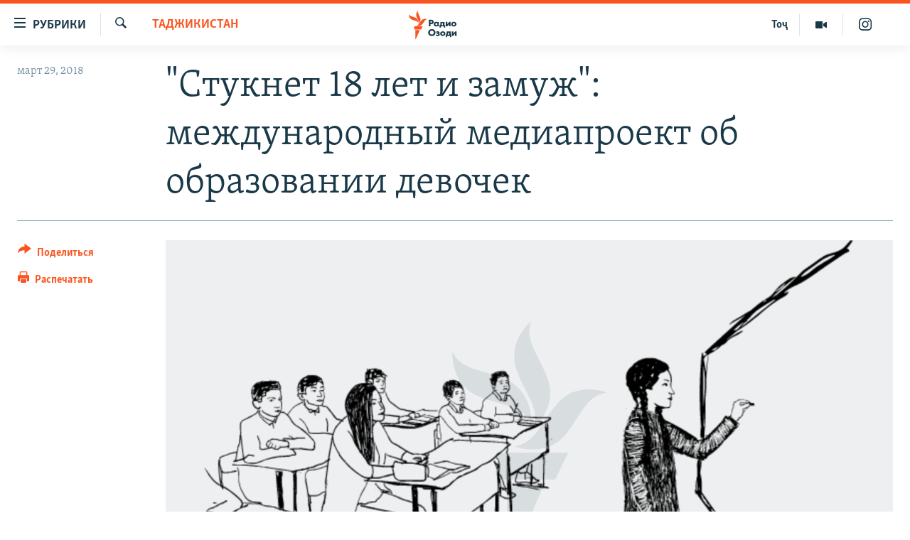

--- FILE ---
content_type: text/html; charset=utf-8
request_url: https://rus.ozodi.org/a/29132350.html
body_size: 19538
content:

<!DOCTYPE html>
<html lang="ru" dir="ltr" class="no-js">
<head>
        <link rel="stylesheet" href="/Content/responsive/RFE/ru-TJ/RFE-ru-TJ.css?&amp;av=0.0.0.0&amp;cb=370">
<script src="https://tags.ozodi.org/rferl-pangea/prod/utag.sync.js"></script><script type='text/javascript' src='https://www.youtube.com/iframe_api' async></script>    <script type="text/javascript">
        //a general 'js' detection, must be on top level in <head>, due to CSS performance
        document.documentElement.className = "js";
        var cacheBuster = "370";
        var appBaseUrl = "/";
        var imgEnhancerBreakpoints = [0, 144, 256, 408, 650, 1023, 1597];
        var isLoggingEnabled = false;
        var isPreviewPage = false;
        var isLivePreviewPage = false;

        if (!isPreviewPage) {
            window.RFE = window.RFE || {};
            window.RFE.cacheEnabledByParam = window.location.href.indexOf('nocache=1') === -1;

            const url = new URL(window.location.href);
            const params = new URLSearchParams(url.search);

            // Remove the 'nocache' parameter
            params.delete('nocache');

            // Update the URL without the 'nocache' parameter
            url.search = params.toString();
            window.history.replaceState(null, '', url.toString());
        } else {
            window.addEventListener('load', function() {
                const links = window.document.links;
                for (let i = 0; i < links.length; i++) {
                    links[i].href = '#';
                    links[i].target = '_self';
                }
             })
        }

var pwaEnabled = false;        var swCacheDisabled;
    </script>
    <meta charset="utf-8" />

            <title>&quot;&#x421;&#x442;&#x443;&#x43A;&#x43D;&#x435;&#x442; 18 &#x43B;&#x435;&#x442; &#x438; &#x437;&#x430;&#x43C;&#x443;&#x436;&quot;: &#x43C;&#x435;&#x436;&#x434;&#x443;&#x43D;&#x430;&#x440;&#x43E;&#x434;&#x43D;&#x44B;&#x439; &#x43C;&#x435;&#x434;&#x438;&#x430;&#x43F;&#x440;&#x43E;&#x435;&#x43A;&#x442; &#x43E;&#x431; &#x43E;&#x431;&#x440;&#x430;&#x437;&#x43E;&#x432;&#x430;&#x43D;&#x438;&#x438; &#x434;&#x435;&#x432;&#x43E;&#x447;&#x435;&#x43A; </title>
            <meta name="description" content="&#x415;&#x449;&#x435; &#x441;&#x43E;&#x432;&#x441;&#x435;&#x43C; &#x43D;&#x435;&#x434;&#x430;&#x432;&#x43D;&#x43E; &#x432; &#x423;&#x437;&#x431;&#x435;&#x43A;&#x438;&#x441;&#x442;&#x430;&#x43D;&#x435;, &#x422;&#x430;&#x434;&#x436;&#x438;&#x43A;&#x438;&#x441;&#x442;&#x430;&#x43D;&#x435;, &#x41A;&#x44B;&#x440;&#x433;&#x44B;&#x437;&#x441;&#x442;&#x430;&#x43D;&#x435; &#x432; &#x448;&#x43A;&#x43E;&#x43B;&#x443; &#x445;&#x43E;&#x434;&#x438;&#x43B;&#x438; &#x434;&#x430;&#x43B;&#x435;&#x43A;&#x43E; &#x43D;&#x435; &#x432;&#x441;&#x435; &#x434;&#x435;&#x432;&#x43E;&#x447;&#x43A;&#x438;, &#x447;&#x442;&#x43E; &#x43F;&#x43E;&#x440;&#x43E;&#x436;&#x434;&#x430;&#x43B;&#x43E; &#x433;&#x435;&#x43D;&#x434;&#x435;&#x440;&#x43D;&#x43E;&#x435; &#x43D;&#x435;&#x440;&#x430;&#x432;&#x435;&#x43D;&#x441;&#x442;&#x432;&#x43E; &#x438; &#x441;&#x43E;&#x446;&#x438;&#x430;&#x43B;&#x44C;&#x43D;&#x43E;&#x435; &#x440;&#x430;&#x441;&#x441;&#x43B;&#x43E;&#x435;&#x43D;&#x438;&#x435;. &#x41E;&#x441;&#x442;&#x440;&#x43E;&#x442;&#x430; &#x43F;&#x440;&#x43E;&#x431;&#x43B;&#x435;&#x43C;&#x44B; &#x43F;&#x43E;&#x441;&#x442;&#x435;&#x43F;&#x435;&#x43D;&#x43D;&#x43E; &#x441;&#x43D;&#x438;&#x436;&#x430;&#x435;&#x442;&#x441;&#x44F;, &#x43D;&#x43E; &#x435;&#x435; &#x43E;&#x442;&#x433;&#x43E;&#x43B;&#x43E;&#x441;&#x43A;&#x438; &#x435;&#x441;&#x442;&#x44C; &#x438; &#x432; &#x420;&#x43E;&#x441;&#x441;&#x438;&#x438;, &#x433;&#x434;&#x435; &#x436;&#x438;&#x432;&#x435;&#x442; &#x43C;&#x43D;&#x43E;&#x433;&#x43E; &#x441;&#x435;&#x43C;&#x435;&#x439; &#x442;&#x440;&#x443;&#x434;&#x43E;&#x432;&#x44B;&#x445; &#x43C;&#x438;&#x433;&#x440;&#x430;&#x43D;&#x442;&#x43E;&#x432;." />
                <meta name="keywords" content="Таджикистан, Центральная Азия, В мире" />
    <meta name="viewport" content="width=device-width, initial-scale=1.0" />


    <meta http-equiv="X-UA-Compatible" content="IE=edge" />

<meta name="robots" content="max-image-preview:large"><meta name="yandex-verification" content="ff8739018be2507b" />

        <link href="https://rus.ozodi.org/a/29132350.html" rel="canonical" />

        <meta name="apple-mobile-web-app-title" content="&#x420;&#x421;&#x415;&#x420;&#x421;" />
        <meta name="apple-mobile-web-app-status-bar-style" content="black" />
            <meta name="apple-itunes-app" content="app-id=1448678370, app-argument=//29132350.ltr" />
<meta content="&quot;&#x421;&#x442;&#x443;&#x43A;&#x43D;&#x435;&#x442; 18 &#x43B;&#x435;&#x442; &#x438; &#x437;&#x430;&#x43C;&#x443;&#x436;&quot;: &#x43C;&#x435;&#x436;&#x434;&#x443;&#x43D;&#x430;&#x440;&#x43E;&#x434;&#x43D;&#x44B;&#x439; &#x43C;&#x435;&#x434;&#x438;&#x430;&#x43F;&#x440;&#x43E;&#x435;&#x43A;&#x442; &#x43E;&#x431; &#x43E;&#x431;&#x440;&#x430;&#x437;&#x43E;&#x432;&#x430;&#x43D;&#x438;&#x438; &#x434;&#x435;&#x432;&#x43E;&#x447;&#x435;&#x43A; " property="og:title"></meta>
<meta content="&#x415;&#x449;&#x435; &#x441;&#x43E;&#x432;&#x441;&#x435;&#x43C; &#x43D;&#x435;&#x434;&#x430;&#x432;&#x43D;&#x43E; &#x432; &#x423;&#x437;&#x431;&#x435;&#x43A;&#x438;&#x441;&#x442;&#x430;&#x43D;&#x435;, &#x422;&#x430;&#x434;&#x436;&#x438;&#x43A;&#x438;&#x441;&#x442;&#x430;&#x43D;&#x435;, &#x41A;&#x44B;&#x440;&#x433;&#x44B;&#x437;&#x441;&#x442;&#x430;&#x43D;&#x435; &#x432; &#x448;&#x43A;&#x43E;&#x43B;&#x443; &#x445;&#x43E;&#x434;&#x438;&#x43B;&#x438; &#x434;&#x430;&#x43B;&#x435;&#x43A;&#x43E; &#x43D;&#x435; &#x432;&#x441;&#x435; &#x434;&#x435;&#x432;&#x43E;&#x447;&#x43A;&#x438;, &#x447;&#x442;&#x43E; &#x43F;&#x43E;&#x440;&#x43E;&#x436;&#x434;&#x430;&#x43B;&#x43E; &#x433;&#x435;&#x43D;&#x434;&#x435;&#x440;&#x43D;&#x43E;&#x435; &#x43D;&#x435;&#x440;&#x430;&#x432;&#x435;&#x43D;&#x441;&#x442;&#x432;&#x43E; &#x438; &#x441;&#x43E;&#x446;&#x438;&#x430;&#x43B;&#x44C;&#x43D;&#x43E;&#x435; &#x440;&#x430;&#x441;&#x441;&#x43B;&#x43E;&#x435;&#x43D;&#x438;&#x435;. &#x41E;&#x441;&#x442;&#x440;&#x43E;&#x442;&#x430; &#x43F;&#x440;&#x43E;&#x431;&#x43B;&#x435;&#x43C;&#x44B; &#x43F;&#x43E;&#x441;&#x442;&#x435;&#x43F;&#x435;&#x43D;&#x43D;&#x43E; &#x441;&#x43D;&#x438;&#x436;&#x430;&#x435;&#x442;&#x441;&#x44F;, &#x43D;&#x43E; &#x435;&#x435; &#x43E;&#x442;&#x433;&#x43E;&#x43B;&#x43E;&#x441;&#x43A;&#x438; &#x435;&#x441;&#x442;&#x44C; &#x438; &#x432; &#x420;&#x43E;&#x441;&#x441;&#x438;&#x438;, &#x433;&#x434;&#x435; &#x436;&#x438;&#x432;&#x435;&#x442; &#x43C;&#x43D;&#x43E;&#x433;&#x43E; &#x441;&#x435;&#x43C;&#x435;&#x439; &#x442;&#x440;&#x443;&#x434;&#x43E;&#x432;&#x44B;&#x445; &#x43C;&#x438;&#x433;&#x440;&#x430;&#x43D;&#x442;&#x43E;&#x432;." property="og:description"></meta>
<meta content="article" property="og:type"></meta>
<meta content="https://rus.ozodi.org/a/29132350.html" property="og:url"></meta>
<meta content="&#x420;&#x430;&#x434;&#x438;&#x43E; &#x41E;&#x437;&#x43E;&#x434;&#x438;" property="og:site_name"></meta>
<meta content="https://www.facebook.com/radio.ozodi" property="article:publisher"></meta>
<meta content="https://gdb.rferl.org/02b1a57d-630f-4c6c-a324-d314492681c1_w1200_h630.png" property="og:image"></meta>
<meta content="1200" property="og:image:width"></meta>
<meta content="630" property="og:image:height"></meta>
<meta content="1562160957432362" property="fb:app_id"></meta>
<meta content="summary_large_image" name="twitter:card"></meta>
<meta content="@RadioiOzodi" name="twitter:site"></meta>
<meta content="https://gdb.rferl.org/02b1a57d-630f-4c6c-a324-d314492681c1_w1200_h630.png" name="twitter:image"></meta>
<meta content="&quot;&#x421;&#x442;&#x443;&#x43A;&#x43D;&#x435;&#x442; 18 &#x43B;&#x435;&#x442; &#x438; &#x437;&#x430;&#x43C;&#x443;&#x436;&quot;: &#x43C;&#x435;&#x436;&#x434;&#x443;&#x43D;&#x430;&#x440;&#x43E;&#x434;&#x43D;&#x44B;&#x439; &#x43C;&#x435;&#x434;&#x438;&#x430;&#x43F;&#x440;&#x43E;&#x435;&#x43A;&#x442; &#x43E;&#x431; &#x43E;&#x431;&#x440;&#x430;&#x437;&#x43E;&#x432;&#x430;&#x43D;&#x438;&#x438; &#x434;&#x435;&#x432;&#x43E;&#x447;&#x435;&#x43A; " name="twitter:title"></meta>
<meta content="&#x415;&#x449;&#x435; &#x441;&#x43E;&#x432;&#x441;&#x435;&#x43C; &#x43D;&#x435;&#x434;&#x430;&#x432;&#x43D;&#x43E; &#x432; &#x423;&#x437;&#x431;&#x435;&#x43A;&#x438;&#x441;&#x442;&#x430;&#x43D;&#x435;, &#x422;&#x430;&#x434;&#x436;&#x438;&#x43A;&#x438;&#x441;&#x442;&#x430;&#x43D;&#x435;, &#x41A;&#x44B;&#x440;&#x433;&#x44B;&#x437;&#x441;&#x442;&#x430;&#x43D;&#x435; &#x432; &#x448;&#x43A;&#x43E;&#x43B;&#x443; &#x445;&#x43E;&#x434;&#x438;&#x43B;&#x438; &#x434;&#x430;&#x43B;&#x435;&#x43A;&#x43E; &#x43D;&#x435; &#x432;&#x441;&#x435; &#x434;&#x435;&#x432;&#x43E;&#x447;&#x43A;&#x438;, &#x447;&#x442;&#x43E; &#x43F;&#x43E;&#x440;&#x43E;&#x436;&#x434;&#x430;&#x43B;&#x43E; &#x433;&#x435;&#x43D;&#x434;&#x435;&#x440;&#x43D;&#x43E;&#x435; &#x43D;&#x435;&#x440;&#x430;&#x432;&#x435;&#x43D;&#x441;&#x442;&#x432;&#x43E; &#x438; &#x441;&#x43E;&#x446;&#x438;&#x430;&#x43B;&#x44C;&#x43D;&#x43E;&#x435; &#x440;&#x430;&#x441;&#x441;&#x43B;&#x43E;&#x435;&#x43D;&#x438;&#x435;. &#x41E;&#x441;&#x442;&#x440;&#x43E;&#x442;&#x430; &#x43F;&#x440;&#x43E;&#x431;&#x43B;&#x435;&#x43C;&#x44B; &#x43F;&#x43E;&#x441;&#x442;&#x435;&#x43F;&#x435;&#x43D;&#x43D;&#x43E; &#x441;&#x43D;&#x438;&#x436;&#x430;&#x435;&#x442;&#x441;&#x44F;, &#x43D;&#x43E; &#x435;&#x435; &#x43E;&#x442;&#x433;&#x43E;&#x43B;&#x43E;&#x441;&#x43A;&#x438; &#x435;&#x441;&#x442;&#x44C; &#x438; &#x432; &#x420;&#x43E;&#x441;&#x441;&#x438;&#x438;, &#x433;&#x434;&#x435; &#x436;&#x438;&#x432;&#x435;&#x442; &#x43C;&#x43D;&#x43E;&#x433;&#x43E; &#x441;&#x435;&#x43C;&#x435;&#x439; &#x442;&#x440;&#x443;&#x434;&#x43E;&#x432;&#x44B;&#x445; &#x43C;&#x438;&#x433;&#x440;&#x430;&#x43D;&#x442;&#x43E;&#x432;." name="twitter:description"></meta>
                    <link rel="amphtml" href="https://rus.ozodi.org/amp/29132350.html" />
<script type="application/ld+json">{"articleSection":"Таджикистан","isAccessibleForFree":true,"headline":"\u0022Стукнет 18 лет и замуж\u0022: международный медиапроект об образовании девочек ","inLanguage":"ru-TJ","keywords":"Таджикистан, Центральная Азия, В мире","author":{"@type":"Person","name":"РСЕРС"},"datePublished":"2018-03-29 06:42:08Z","dateModified":"2018-03-29 07:46:08Z","publisher":{"logo":{"width":512,"height":220,"@type":"ImageObject","url":"https://rus.ozodi.org/Content/responsive/RFE/ru-TJ/img/logo.png"},"@type":"NewsMediaOrganization","url":"https://rus.ozodi.org","sameAs":["https://www.facebook.com/radio.ozodi","https://www.youtube.com/user/Ozodivideo","https://www.instagram.com/radioiozodi/?hl=en","https://twitter.com/RadioiOzodi"],"name":"Радио Озоди","alternateName":""},"@context":"https://schema.org","@type":"NewsArticle","mainEntityOfPage":"https://rus.ozodi.org/a/29132350.html","url":"https://rus.ozodi.org/a/29132350.html","description":"Еще совсем недавно в Узбекистане, Таджикистане, Кыргызстане в школу ходили далеко не все девочки, что порождало гендерное неравенство и социальное расслоение. Острота проблемы постепенно снижается, но ее отголоски есть и в России, где живет много семей трудовых мигрантов.","image":{"width":1080,"height":608,"@type":"ImageObject","url":"https://gdb.rferl.org/02b1a57d-630f-4c6c-a324-d314492681c1_w1080_h608.png"},"name":"\u0022Стукнет 18 лет и замуж\u0022: международный медиапроект об образовании девочек "}</script>
    <script src="/Scripts/responsive/infographics.bundle.min.js?&amp;av=0.0.0.0&amp;cb=370"></script>
        <script src="/Scripts/responsive/dollardom.min.js?&amp;av=0.0.0.0&amp;cb=370"></script>
        <script src="/Scripts/responsive/modules/commons.js?&amp;av=0.0.0.0&amp;cb=370"></script>
        <script src="/Scripts/responsive/modules/app_code.js?&amp;av=0.0.0.0&amp;cb=370"></script>

        <link rel="icon" type="image/svg+xml" href="/Content/responsive/RFE/img/webApp/favicon.svg" />
        <link rel="alternate icon" href="/Content/responsive/RFE/img/webApp/favicon.ico" />
            <link rel="mask-icon" color="#ea6903" href="/Content/responsive/RFE/img/webApp/favicon_safari.svg" />
        <link rel="apple-touch-icon" sizes="152x152" href="/Content/responsive/RFE/img/webApp/ico-152x152.png" />
        <link rel="apple-touch-icon" sizes="144x144" href="/Content/responsive/RFE/img/webApp/ico-144x144.png" />
        <link rel="apple-touch-icon" sizes="114x114" href="/Content/responsive/RFE/img/webApp/ico-114x114.png" />
        <link rel="apple-touch-icon" sizes="72x72" href="/Content/responsive/RFE/img/webApp/ico-72x72.png" />
        <link rel="apple-touch-icon-precomposed" href="/Content/responsive/RFE/img/webApp/ico-57x57.png" />
        <link rel="icon" sizes="192x192" href="/Content/responsive/RFE/img/webApp/ico-192x192.png" />
        <link rel="icon" sizes="128x128" href="/Content/responsive/RFE/img/webApp/ico-128x128.png" />
        <meta name="msapplication-TileColor" content="#ffffff" />
        <meta name="msapplication-TileImage" content="/Content/responsive/RFE/img/webApp/ico-144x144.png" />
                <link rel="preload" href="/Content/responsive/fonts/Skolar-Lt_Cyrl_v2.4.woff" type="font/woff" as="font" crossorigin="anonymous" />
                <link rel="preload" href="/Content/responsive/fonts/SkolarSans-Cn-Bd_LatnCyrl_v2.3.woff" type="font/woff" as="font" crossorigin="anonymous" />
    <link rel="alternate" type="application/rss+xml" title="RFE/RL - Top Stories [RSS]" href="/api/" />
    <link rel="sitemap" type="application/rss+xml" href="/sitemap.xml" />
    
    



</head>
<body class=" nav-no-loaded cc_theme pg-article print-lay-article js-category-to-nav nojs-images ">
        <script type="text/javascript" >
            var analyticsData = {url:"https://rus.ozodi.org/a/29132350.html",property_id:"442",article_uid:"29132350",page_title:"\"Стукнет 18 лет и замуж\": международный медиапроект об образовании девочек ",page_type:"article",content_type:"article",subcontent_type:"article",last_modified:"2018-03-29 07:46:08Z",pub_datetime:"2018-03-29 06:42:08Z",pub_year:"2018",pub_month:"03",pub_day:"29",pub_hour:"06",pub_weekday:"Thursday",section:"таджикистан",english_section:"tajikistan",byline:"",categories:"tajikistan,central_asia,world_rus_ru",domain:"rus.ozodi.org",language:"Russian",language_service:"RFERL Tajik",platform:"web",copied:"no",copied_article:"",copied_title:"",runs_js:"Yes",cms_release:"8.44.0.0.370",enviro_type:"prod",slug:"",entity:"RFE",short_language_service:"TAJ",platform_short:"W",page_name:"\"Стукнет 18 лет и замуж\": международный медиапроект об образовании девочек "};
        </script>
<noscript><iframe src="https://www.googletagmanager.com/ns.html?id=GTM-WXZBPZ" height="0" width="0" style="display:none;visibility:hidden"></iframe></noscript>        <script type="text/javascript" data-cookiecategory="analytics">
            var gtmEventObject = Object.assign({}, analyticsData, {event: 'page_meta_ready'});window.dataLayer = window.dataLayer || [];window.dataLayer.push(gtmEventObject);
            if (top.location === self.location) { //if not inside of an IFrame
                 var renderGtm = "true";
                 if (renderGtm === "true") {
            (function(w,d,s,l,i){w[l]=w[l]||[];w[l].push({'gtm.start':new Date().getTime(),event:'gtm.js'});var f=d.getElementsByTagName(s)[0],j=d.createElement(s),dl=l!='dataLayer'?'&l='+l:'';j.async=true;j.src='//www.googletagmanager.com/gtm.js?id='+i+dl;f.parentNode.insertBefore(j,f);})(window,document,'script','dataLayer','GTM-WXZBPZ');
                 }
            }
        </script>
        <!--Analytics tag js version start-->
            <script type="text/javascript" data-cookiecategory="analytics">
                var utag_data = Object.assign({}, analyticsData, {});
if(typeof(TealiumTagFrom)==='function' && typeof(TealiumTagSearchKeyword)==='function') {
var utag_from=TealiumTagFrom();var utag_searchKeyword=TealiumTagSearchKeyword();
if(utag_searchKeyword!=null && utag_searchKeyword!=='' && utag_data["search_keyword"]==null) utag_data["search_keyword"]=utag_searchKeyword;if(utag_from!=null && utag_from!=='') utag_data["from"]=TealiumTagFrom();}
                if(window.top!== window.self&&utag_data.page_type==="snippet"){utag_data.page_type = 'iframe';}
                try{if(window.top!==window.self&&window.self.location.hostname===window.top.location.hostname){utag_data.platform = 'self-embed';utag_data.platform_short = 'se';}}catch(e){if(window.top!==window.self&&window.self.location.search.includes("platformType=self-embed")){utag_data.platform = 'cross-promo';utag_data.platform_short = 'cp';}}
                (function(a,b,c,d){    a="https://tags.ozodi.org/rferl-pangea/prod/utag.js";    b=document;c="script";d=b.createElement(c);d.src=a;d.type="text/java"+c;d.async=true;    a=b.getElementsByTagName(c)[0];a.parentNode.insertBefore(d,a);    })();
            </script>
        <!--Analytics tag js version end-->
<!-- Analytics tag management NoScript -->
<noscript>
<img style="position: absolute; border: none;" src="https://ssc.ozodi.org/b/ss/bbgprod,bbgentityrferl/1/G.4--NS/616104959?pageName=rfe%3ataj%3aw%3aarticle%3a%22%d0%a1%d1%82%d1%83%d0%ba%d0%bd%d0%b5%d1%82%2018%20%d0%bb%d0%b5%d1%82%20%d0%b8%20%d0%b7%d0%b0%d0%bc%d1%83%d0%b6%22%3a%20%d0%bc%d0%b5%d0%b6%d0%b4%d1%83%d0%bd%d0%b0%d1%80%d0%be%d0%b4%d0%bd%d1%8b%d0%b9%20%d0%bc%d0%b5%d0%b4%d0%b8%d0%b0%d0%bf%d1%80%d0%be%d0%b5%d0%ba%d1%82%20%d0%be%d0%b1%20%d0%be%d0%b1%d1%80%d0%b0%d0%b7%d0%be%d0%b2%d0%b0%d0%bd%d0%b8%d0%b8%20%d0%b4%d0%b5%d0%b2%d0%be%d1%87%d0%b5%d0%ba%20&amp;c6=%22%d0%a1%d1%82%d1%83%d0%ba%d0%bd%d0%b5%d1%82%2018%20%d0%bb%d0%b5%d1%82%20%d0%b8%20%d0%b7%d0%b0%d0%bc%d1%83%d0%b6%22%3a%20%d0%bc%d0%b5%d0%b6%d0%b4%d1%83%d0%bd%d0%b0%d1%80%d0%be%d0%b4%d0%bd%d1%8b%d0%b9%20%d0%bc%d0%b5%d0%b4%d0%b8%d0%b0%d0%bf%d1%80%d0%be%d0%b5%d0%ba%d1%82%20%d0%be%d0%b1%20%d0%be%d0%b1%d1%80%d0%b0%d0%b7%d0%be%d0%b2%d0%b0%d0%bd%d0%b8%d0%b8%20%d0%b4%d0%b5%d0%b2%d0%be%d1%87%d0%b5%d0%ba%20&amp;v36=8.44.0.0.370&amp;v6=D=c6&amp;g=https%3a%2f%2frus.ozodi.org%2fa%2f29132350.html&amp;c1=D=g&amp;v1=D=g&amp;events=event1,event52&amp;c16=rferl%20tajik&amp;v16=D=c16&amp;c5=tajikistan&amp;v5=D=c5&amp;ch=%d0%a2%d0%b0%d0%b4%d0%b6%d0%b8%d0%ba%d0%b8%d1%81%d1%82%d0%b0%d0%bd&amp;c15=russian&amp;v15=D=c15&amp;c4=article&amp;v4=D=c4&amp;c14=29132350&amp;v14=D=c14&amp;v20=no&amp;c17=web&amp;v17=D=c17&amp;mcorgid=518abc7455e462b97f000101%40adobeorg&amp;server=rus.ozodi.org&amp;pageType=D=c4&amp;ns=bbg&amp;v29=D=server&amp;v25=rfe&amp;v30=442&amp;v105=D=User-Agent " alt="analytics" width="1" height="1" /></noscript>
<!-- End of Analytics tag management NoScript -->


        <!--*** Accessibility links - For ScreenReaders only ***-->
        <section>
            <div class="sr-only">
                <h2>&#x421;&#x441;&#x44B;&#x43B;&#x43A;&#x438; &#x434;&#x43B;&#x44F; &#x432;&#x445;&#x43E;&#x434;&#x430;</h2>
                <ul>
                    <li><a href="#content" data-disable-smooth-scroll="1">&#x421;&#x43C;&#x43E;&#x442;&#x440;&#x435;&#x442;&#x44C; &#x432;&#x441;&#x435; &#x447;&#x430;&#x441;&#x442;&#x438;&#xD;&#xA;</a></li>
                    <li><a href="#navigation" data-disable-smooth-scroll="1">&#x412;&#x435;&#x440;&#x43D;&#x443;&#x442;&#x441;&#x44F; &#x43A; &#x433;&#x43B;&#x430;&#x432;&#x43D;&#x43E;&#x439; &#x43D;&#x430;&#x432;&#x438;&#x433;&#x430;&#x446;&#x438;&#x438;</a></li>
                    <li><a href="#txtHeaderSearch" data-disable-smooth-scroll="1">&#x412;&#x435;&#x440;&#x43D;&#x443;&#x442;&#x441;&#x44F; &#x43A; &#x43F;&#x43E;&#x438;&#x441;&#x43A;&#x443;</a></li>
                </ul>
            </div>
        </section>
    




<div dir="ltr">
    <div id="page">
            <aside>

<div class="c-lightbox overlay-modal">
    <div class="c-lightbox__intro">
        <h2 class="c-lightbox__intro-title"></h2>
        <button class="btn btn--rounded c-lightbox__btn c-lightbox__intro-next" title="&#x421;&#x43B;&#x435;&#x434;&#x443;&#x44E;&#x449;&#x438;&#x439;">
            <span class="ico ico--rounded ico-chevron-forward"></span>
            <span class="sr-only">&#x421;&#x43B;&#x435;&#x434;&#x443;&#x44E;&#x449;&#x438;&#x439;</span>
        </button>
    </div>
    <div class="c-lightbox__nav">
        <button class="btn btn--rounded c-lightbox__btn c-lightbox__btn--close" title="&#x417;&#x430;&#x43A;&#x440;&#x44B;&#x442;&#x44C;">
            <span class="ico ico--rounded ico-close"></span>
            <span class="sr-only">&#x417;&#x430;&#x43A;&#x440;&#x44B;&#x442;&#x44C;</span>
        </button>
        <button class="btn btn--rounded c-lightbox__btn c-lightbox__btn--prev" title="&#x41F;&#x440;&#x435;&#x434;&#x44B;&#x434;&#x443;&#x449;&#x438;&#x439;">
            <span class="ico ico--rounded ico-chevron-backward"></span>
            <span class="sr-only">&#x41F;&#x440;&#x435;&#x434;&#x44B;&#x434;&#x443;&#x449;&#x438;&#x439;</span>
        </button>
        <button class="btn btn--rounded c-lightbox__btn c-lightbox__btn--next" title="&#x421;&#x43B;&#x435;&#x434;&#x443;&#x44E;&#x449;&#x438;&#x439;">
            <span class="ico ico--rounded ico-chevron-forward"></span>
            <span class="sr-only">&#x421;&#x43B;&#x435;&#x434;&#x443;&#x44E;&#x449;&#x438;&#x439;</span>
        </button>
    </div>
    <div class="c-lightbox__content-wrap">
        <figure class="c-lightbox__content">
            <span class="c-spinner c-spinner--lightbox">
                <img src="/Content/responsive/img/player-spinner.png"
                     alt="&#x41F;&#x43E;&#x436;&#x430;&#x43B;&#x443;&#x439;&#x441;&#x442;&#x430;, &#x43F;&#x43E;&#x434;&#x43E;&#x436;&#x434;&#x438;&#x442;&#x435;"
                     title="&#x41F;&#x43E;&#x436;&#x430;&#x43B;&#x443;&#x439;&#x441;&#x442;&#x430;, &#x43F;&#x43E;&#x434;&#x43E;&#x436;&#x434;&#x438;&#x442;&#x435;" />
            </span>
            <div class="c-lightbox__img">
                <div class="thumb">
                    <img src="" alt="" />
                </div>
            </div>
            <figcaption>
                <div class="c-lightbox__info c-lightbox__info--foot">
                    <span class="c-lightbox__counter"></span>
                    <span class="caption c-lightbox__caption"></span>
                </div>
            </figcaption>
        </figure>
    </div>
    <div class="hidden">
        <div class="content-advisory__box content-advisory__box--lightbox">
            <span class="content-advisory__box-text">This image contains sensitive content which some people may find offensive or disturbing.</span>
            <button class="btn btn--transparent content-advisory__box-btn m-t-md" value="text" type="button">
                <span class="btn__text">
                    Click to reveal
                </span>
            </button>
        </div>
    </div>
</div>

<div class="print-dialogue">
    <div class="container">
        <h3 class="print-dialogue__title section-head">Print Options:</h3>
        <div class="print-dialogue__opts">
            <ul class="print-dialogue__opt-group">
                <li class="form__group form__group--checkbox">
                    <input class="form__check " id="checkboxImages" name="checkboxImages" type="checkbox" checked="checked" />
                    <label for="checkboxImages" class="form__label m-t-md">Images</label>
                </li>
                <li class="form__group form__group--checkbox">
                    <input class="form__check " id="checkboxMultimedia" name="checkboxMultimedia" type="checkbox" checked="checked" />
                    <label for="checkboxMultimedia" class="form__label m-t-md">Multimedia</label>
                </li>
            </ul>
            <ul class="print-dialogue__opt-group">
                <li class="form__group form__group--checkbox">
                    <input class="form__check " id="checkboxEmbedded" name="checkboxEmbedded" type="checkbox" checked="checked" />
                    <label for="checkboxEmbedded" class="form__label m-t-md">Embedded Content</label>
                </li>
                <li class="hidden">
                    <input class="form__check " id="checkboxComments" name="checkboxComments" type="checkbox" />
                    <label for="checkboxComments" class="form__label m-t-md"> Comments</label>
                </li>
            </ul>
        </div>
        <div class="print-dialogue__buttons">
            <button class="btn  btn--secondary close-button" type="button" title="&#x41E;&#x442;&#x43C;&#x435;&#x43D;&#x438;&#x442;&#x44C;">
                <span class="btn__text ">&#x41E;&#x442;&#x43C;&#x435;&#x43D;&#x438;&#x442;&#x44C;</span>
            </button>
            <button class="btn  btn-cust-print m-l-sm" type="button" title="&#x420;&#x430;&#x441;&#x43F;&#x435;&#x447;&#x430;&#x442;&#x430;&#x442;&#x44C;">
                <span class="btn__text ">&#x420;&#x430;&#x441;&#x43F;&#x435;&#x447;&#x430;&#x442;&#x430;&#x442;&#x44C;</span>
            </button>
        </div>
    </div>
</div>                
<div class="ctc-message pos-fix">
    <div class="ctc-message__inner">Link has been copied to clipboard</div>
</div>
            </aside>

<div class="hdr-20 hdr-20--big">
    <div class="hdr-20__inner">
        <div class="hdr-20__max pos-rel">
            <div class="hdr-20__side hdr-20__side--primary d-flex">
                <label data-for="main-menu-ctrl" data-switcher-trigger="true" data-switch-target="main-menu-ctrl" class="burger hdr-trigger pos-rel trans-trigger" data-trans-evt="click" data-trans-id="menu">
                    <span class="ico ico-close hdr-trigger__ico hdr-trigger__ico--close burger__ico burger__ico--close"></span>
                    <span class="ico ico-menu hdr-trigger__ico hdr-trigger__ico--open burger__ico burger__ico--open"></span>
                        <span class="burger__label">&#x420;&#x443;&#x431;&#x440;&#x438;&#x43A;&#x438;</span>
                </label>
                <div class="menu-pnl pos-fix trans-target" data-switch-target="main-menu-ctrl" data-trans-id="menu">
                    <div class="menu-pnl__inner">
                        <nav class="main-nav menu-pnl__item menu-pnl__item--first">
                            <ul class="main-nav__list accordeon" data-analytics-tales="false" data-promo-name="link" data-location-name="nav,secnav">
                                

        <li class="main-nav__item">
            <a class="main-nav__item-name main-nav__item-name--link" href="/z/11273" title="&#x42D;&#x43A;&#x43E;&#x43D;&#x43E;&#x43C;&#x438;&#x43A;&#x430;" data-item-name="economics_rus_ru" >&#x42D;&#x43A;&#x43E;&#x43D;&#x43E;&#x43C;&#x438;&#x43A;&#x430;</a>
        </li>

        <li class="main-nav__item">
            <a class="main-nav__item-name main-nav__item-name--link" href="/z/11271" title="&#x41A;&#x443;&#x43B;&#x44C;&#x442;&#x443;&#x440;&#x430;" data-item-name="culture_rus_ru" >&#x41A;&#x443;&#x43B;&#x44C;&#x442;&#x443;&#x440;&#x430;</a>
        </li>

        <li class="main-nav__item">
            <a class="main-nav__item-name main-nav__item-name--link" href="/z/11272" title="&#x421;&#x43F;&#x43E;&#x440;&#x442;" data-item-name="sport_rus_ru" >&#x421;&#x43F;&#x43E;&#x440;&#x442;</a>
        </li>

        <li class="main-nav__item">
            <a class="main-nav__item-name main-nav__item-name--link" href="/z/11274" title="&#x420;&#x435;&#x433;&#x438;&#x43E;&#x43D;&#x44B; &#x422;&#x430;&#x434;&#x436;&#x438;&#x43A;&#x438;&#x441;&#x442;&#x430;&#x43D;&#x430;" data-item-name="tajik_regions_rus_ru" >&#x420;&#x435;&#x433;&#x438;&#x43E;&#x43D;&#x44B; &#x422;&#x430;&#x434;&#x436;&#x438;&#x43A;&#x438;&#x441;&#x442;&#x430;&#x43D;&#x430;</a>
        </li>



                            </ul>
                        </nav>
                        

<div class="menu-pnl__item">
        <a href="https://www.ozodi.org" class="menu-pnl__item-link" alt="&#x422;&#x43E;&#x4B7;&#x438;&#x43A;&#x4E3;">&#x422;&#x43E;&#x4B7;&#x438;&#x43A;&#x4E3;</a>
</div>


                        
                            <div class="menu-pnl__item menu-pnl__item--social">
                                    <h5 class="menu-pnl__sub-head">&#x41F;&#x440;&#x438;&#x441;&#x43E;&#x435;&#x434;&#x438;&#x43D;&#x44F;&#x439;&#x442;&#x435;&#x441;&#x44C;</h5>

        <a href="https://www.facebook.com/radio.ozodi" title="&#x41C;&#x44B; &#x432;  Facebook" data-analytics-text="follow_on_facebook" class="btn btn--rounded btn--social-inverted menu-pnl__btn js-social-btn btn-facebook"  target="_blank" rel="noopener">
            <span class="ico ico-facebook-alt ico--rounded"></span>
        </a>


        <a href="https://twitter.com/RadioiOzodi" title="&#x41C;&#x44B; &#x432; Twitter" data-analytics-text="follow_on_twitter" class="btn btn--rounded btn--social-inverted menu-pnl__btn js-social-btn btn-twitter"  target="_blank" rel="noopener">
            <span class="ico ico-twitter ico--rounded"></span>
        </a>


        <a href="https://www.youtube.com/user/Ozodivideo" title="&#x41F;&#x440;&#x438;&#x441;&#x43E;&#x435;&#x434;&#x438;&#x43D;&#x44F;&#x439;&#x442;&#x435;&#x441;&#x44C; &#x432; Youtube" data-analytics-text="follow_on_youtube" class="btn btn--rounded btn--social-inverted menu-pnl__btn js-social-btn btn-youtube"  target="_blank" rel="noopener">
            <span class="ico ico-youtube ico--rounded"></span>
        </a>


        <a href="https://www.instagram.com/radioiozodi/?hl=en" title="Instagram" data-analytics-text="follow_on_instagram" class="btn btn--rounded btn--social-inverted menu-pnl__btn js-social-btn btn-instagram"  target="_blank" rel="noopener">
            <span class="ico ico-instagram ico--rounded"></span>
        </a>

                            </div>
                            <div class="menu-pnl__item">
                                <a href="/navigation/allsites" class="menu-pnl__item-link">
                                    <span class="ico ico-languages "></span>
                                    &#x412;&#x441;&#x435; &#x441;&#x430;&#x439;&#x442;&#x44B; &#x420;&#x421;&#x415;/&#x420;&#x421;
                                </a>
                            </div>
                    </div>
                </div>
                <label data-for="top-search-ctrl" data-switcher-trigger="true" data-switch-target="top-search-ctrl" class="top-srch-trigger hdr-trigger">
                    <span class="ico ico-close hdr-trigger__ico hdr-trigger__ico--close top-srch-trigger__ico top-srch-trigger__ico--close"></span>
                    <span class="ico ico-search hdr-trigger__ico hdr-trigger__ico--open top-srch-trigger__ico top-srch-trigger__ico--open"></span>
                </label>
                <div class="srch-top srch-top--in-header" data-switch-target="top-search-ctrl">
                    <div class="container">
                        
<form action="/s" class="srch-top__form srch-top__form--in-header" id="form-topSearchHeader" method="get" role="search">    <label for="txtHeaderSearch" class="sr-only">&#x418;&#x441;&#x43A;&#x430;&#x442;&#x44C;</label>
    <input type="text" id="txtHeaderSearch" name="k" placeholder="&#x41F;&#x43E;&#x438;&#x441;&#x43A;" accesskey="s" value="" class="srch-top__input analyticstag-event" onkeydown="if (event.keyCode === 13) { FireAnalyticsTagEventOnSearch('search', $dom.get('#txtHeaderSearch')[0].value) }" />
    <button title="&#x418;&#x441;&#x43A;&#x430;&#x442;&#x44C;" type="submit" class="btn btn--top-srch analyticstag-event" onclick="FireAnalyticsTagEventOnSearch('search', $dom.get('#txtHeaderSearch')[0].value) ">
        <span class="ico ico-search"></span>
    </button>
</form>
                    </div>
                </div>
                <a href="/" class="main-logo-link">
                    <img src="/Content/responsive/RFE/ru-TJ/img/logo-compact.svg" class="main-logo main-logo--comp" alt="site logo">
                        <img src="/Content/responsive/RFE/ru-TJ/img/logo.svg" class="main-logo main-logo--big" alt="site logo">
                </a>
            </div>
            <div class="hdr-20__side hdr-20__side--secondary d-flex">
                

    <a href="https://www.instagram.com/radioiozodi/?hl=en" title="Instagram" class="hdr-20__secondary-item" data-item-name="custom1">
        
    <span class="ico-custom ico-custom--1 hdr-20__secondary-icon"></span>

    </a>

    <a href="/z/11282" title="&#x41C;&#x443;&#x43B;&#x44C;&#x442;&#x438;&#x43C;&#x435;&#x434;&#x438;&#x430;" class="hdr-20__secondary-item" data-item-name="video">
        
    <span class="ico ico-video hdr-20__secondary-icon"></span>

    </a>

    <a href="https://www.ozodi.org" title="&#x422;&#x43E;&#x4B7;" class="hdr-20__secondary-item hdr-20__secondary-item--lang" data-item-name="satellite">
        
&#x422;&#x43E;&#x4B7;
    </a>

    <a href="/s" title="&#x418;&#x441;&#x43A;&#x430;&#x442;&#x44C;" class="hdr-20__secondary-item hdr-20__secondary-item--search" data-item-name="search">
        
    <span class="ico ico-search hdr-20__secondary-icon hdr-20__secondary-icon--search"></span>

    </a>



                
                <div class="srch-bottom">
                    
<form action="/s" class="srch-bottom__form d-flex" id="form-bottomSearch" method="get" role="search">    <label for="txtSearch" class="sr-only">&#x418;&#x441;&#x43A;&#x430;&#x442;&#x44C;</label>
    <input type="search" id="txtSearch" name="k" placeholder="&#x41F;&#x43E;&#x438;&#x441;&#x43A;" accesskey="s" value="" class="srch-bottom__input analyticstag-event" onkeydown="if (event.keyCode === 13) { FireAnalyticsTagEventOnSearch('search', $dom.get('#txtSearch')[0].value) }" />
    <button title="&#x418;&#x441;&#x43A;&#x430;&#x442;&#x44C;" type="submit" class="btn btn--bottom-srch analyticstag-event" onclick="FireAnalyticsTagEventOnSearch('search', $dom.get('#txtSearch')[0].value) ">
        <span class="ico ico-search"></span>
    </button>
</form>
                </div>
            </div>
            <img src="/Content/responsive/RFE/ru-TJ/img/logo-print.gif" class="logo-print" alt="site logo">
            <img src="/Content/responsive/RFE/ru-TJ/img/logo-print_color.png" class="logo-print logo-print--color" alt="site logo">
        </div>
    </div>
</div>
    <script>
        if (document.body.className.indexOf('pg-home') > -1) {
            var nav2In = document.querySelector('.hdr-20__inner');
            var nav2Sec = document.querySelector('.hdr-20__side--secondary');
            var secStyle = window.getComputedStyle(nav2Sec);
            if (nav2In && window.pageYOffset < 150 && secStyle['position'] !== 'fixed') {
                nav2In.classList.add('hdr-20__inner--big')
            }
        }
    </script>



<div class="c-hlights c-hlights--breaking c-hlights--no-item" data-hlight-display="mobile,desktop">
    <div class="c-hlights__wrap container p-0">
        <div class="c-hlights__nav">
            <a role="button" href="#" title="&#x41F;&#x440;&#x435;&#x434;&#x44B;&#x434;&#x443;&#x449;&#x438;&#x439;">
                <span class="ico ico-chevron-backward m-0"></span>
                <span class="sr-only">&#x41F;&#x440;&#x435;&#x434;&#x44B;&#x434;&#x443;&#x449;&#x438;&#x439;</span>
            </a>
            <a role="button" href="#" title="&#x421;&#x43B;&#x435;&#x434;&#x443;&#x44E;&#x449;&#x438;&#x439;">
                <span class="ico ico-chevron-forward m-0"></span>
                <span class="sr-only">&#x421;&#x43B;&#x435;&#x434;&#x443;&#x44E;&#x449;&#x438;&#x439;</span>
            </a>
        </div>
        <span class="c-hlights__label">
            <span class="">&#x421;&#x440;&#x43E;&#x447;&#x43D;&#x44B;&#x435; &#x43D;&#x43E;&#x432;&#x43E;&#x441;&#x442;&#x438;</span>
            <span class="switcher-trigger">
                <label data-for="more-less-1" data-switcher-trigger="true" class="switcher-trigger__label switcher-trigger__label--more p-b-0" title="&#x41F;&#x43E;&#x43A;&#x430;&#x437;&#x430;&#x442;&#x44C; &#x431;&#x43E;&#x43B;&#x44C;&#x448;&#x435;">
                    <span class="ico ico-chevron-down"></span>
                </label>
                <label data-for="more-less-1" data-switcher-trigger="true" class="switcher-trigger__label switcher-trigger__label--less p-b-0" title="Show less">
                    <span class="ico ico-chevron-up"></span>
                </label>
            </span>
        </span>
        <ul class="c-hlights__items switcher-target" data-switch-target="more-less-1">
            
        </ul>
    </div>
</div>


        <div id="content">
            

    <main class="container">

    <div class="hdr-container">
        <div class="row">
            <div class="col-category col-xs-12 col-md-2 pull-left">


<div class="category js-category">
<a class="" href="/z/11267">&#x422;&#x430;&#x434;&#x436;&#x438;&#x43A;&#x438;&#x441;&#x442;&#x430;&#x43D;</a></div></div>
<div class="col-title col-xs-12 col-md-10 pull-right">

    <h1 class="title pg-title">
        &quot;&#x421;&#x442;&#x443;&#x43A;&#x43D;&#x435;&#x442; 18 &#x43B;&#x435;&#x442; &#x438; &#x437;&#x430;&#x43C;&#x443;&#x436;&quot;: &#x43C;&#x435;&#x436;&#x434;&#x443;&#x43D;&#x430;&#x440;&#x43E;&#x434;&#x43D;&#x44B;&#x439; &#x43C;&#x435;&#x434;&#x438;&#x430;&#x43F;&#x440;&#x43E;&#x435;&#x43A;&#x442; &#x43E;&#x431; &#x43E;&#x431;&#x440;&#x430;&#x437;&#x43E;&#x432;&#x430;&#x43D;&#x438;&#x438; &#x434;&#x435;&#x432;&#x43E;&#x447;&#x435;&#x43A; 
    </h1>
</div>
<div class="col-publishing-details col-xs-12 col-sm-12 col-md-2 pull-left">

<div class="publishing-details ">
        <div class="published">
            <span class="date" >
                    <time pubdate="pubdate" datetime="2018-03-29T11:42:08&#x2B;05:00">
                        &#x43C;&#x430;&#x440;&#x442; 29, 2018
                    </time>
            </span>
        </div>
</div>

</div>
<div class="col-lg-12 separator">

<div class="separator">
    <hr class="title-line" />
</div></div>
<div class="col-multimedia col-xs-12 col-md-10 pull-right">

<div class="cover-media">
    <figure class="media-image js-media-expand">
        <div class="img-wrap">
            <div class="thumb thumb16_9">

            <img src="https://gdb.rferl.org/02b1a57d-630f-4c6c-a324-d314492681c1_w250_r1_s.png" alt="&#x418;&#x43B;&#x43B;&#x44E;&#x441;&#x442;&#x440;&#x430;&#x446;&#x438;&#x44F; &#x41C;&#x430;&#x440;&#x438;&#x438; &#x420;&#x443;&#x43C;&#x44F;&#x43D;&#x446;&#x435;&#x432;&#x43E;&#x439; " />
                                </div>
        </div>
            <figcaption>
                <span class="caption">&#x418;&#x43B;&#x43B;&#x44E;&#x441;&#x442;&#x440;&#x430;&#x446;&#x438;&#x44F; &#x41C;&#x430;&#x440;&#x438;&#x438; &#x420;&#x443;&#x43C;&#x44F;&#x43D;&#x446;&#x435;&#x432;&#x43E;&#x439; </span>
            </figcaption>
    </figure>
</div>

</div>
<div class="col-xs-12 col-md-2 pull-left article-share pos-rel">

    <div class="share--box">
                <div class="sticky-share-container" style="display:none">
                    <div class="container">
                        <a href="https://rus.ozodi.org" id="logo-sticky-share">&nbsp;</a>
                        <div class="pg-title pg-title--sticky-share">
                            &quot;&#x421;&#x442;&#x443;&#x43A;&#x43D;&#x435;&#x442; 18 &#x43B;&#x435;&#x442; &#x438; &#x437;&#x430;&#x43C;&#x443;&#x436;&quot;: &#x43C;&#x435;&#x436;&#x434;&#x443;&#x43D;&#x430;&#x440;&#x43E;&#x434;&#x43D;&#x44B;&#x439; &#x43C;&#x435;&#x434;&#x438;&#x430;&#x43F;&#x440;&#x43E;&#x435;&#x43A;&#x442; &#x43E;&#x431; &#x43E;&#x431;&#x440;&#x430;&#x437;&#x43E;&#x432;&#x430;&#x43D;&#x438;&#x438; &#x434;&#x435;&#x432;&#x43E;&#x447;&#x435;&#x43A; 
                        </div>
                        <div class="sticked-nav-actions">
                            <!--This part is for sticky navigation display-->
                            <p class="buttons link-content-sharing p-0 ">
                                <button class="btn btn--link btn-content-sharing p-t-0 " id="btnContentSharing" value="text" role="Button" type="" title="&#x43F;&#x43E;&#x434;&#x435;&#x43B;&#x438;&#x442;&#x44C;&#x441;&#x44F; &#x432; &#x434;&#x440;&#x443;&#x433;&#x438;&#x445; &#x441;&#x43E;&#x446;&#x441;&#x435;&#x442;&#x44F;&#x445;">
                                    <span class="ico ico-share ico--l"></span>
                                    <span class="btn__text ">
                                        &#x41F;&#x43E;&#x434;&#x435;&#x43B;&#x438;&#x442;&#x44C;&#x441;&#x44F;
                                    </span>
                                </button>
                            </p>
                            <aside class="content-sharing js-content-sharing js-content-sharing--apply-sticky  content-sharing--sticky" role="complementary" 
                                   data-share-url="https://rus.ozodi.org/a/29132350.html" data-share-title="&quot;&#x421;&#x442;&#x443;&#x43A;&#x43D;&#x435;&#x442; 18 &#x43B;&#x435;&#x442; &#x438; &#x437;&#x430;&#x43C;&#x443;&#x436;&quot;: &#x43C;&#x435;&#x436;&#x434;&#x443;&#x43D;&#x430;&#x440;&#x43E;&#x434;&#x43D;&#x44B;&#x439; &#x43C;&#x435;&#x434;&#x438;&#x430;&#x43F;&#x440;&#x43E;&#x435;&#x43A;&#x442; &#x43E;&#x431; &#x43E;&#x431;&#x440;&#x430;&#x437;&#x43E;&#x432;&#x430;&#x43D;&#x438;&#x438; &#x434;&#x435;&#x432;&#x43E;&#x447;&#x435;&#x43A; " data-share-text="&#x415;&#x449;&#x435; &#x441;&#x43E;&#x432;&#x441;&#x435;&#x43C; &#x43D;&#x435;&#x434;&#x430;&#x432;&#x43D;&#x43E; &#x432; &#x423;&#x437;&#x431;&#x435;&#x43A;&#x438;&#x441;&#x442;&#x430;&#x43D;&#x435;, &#x422;&#x430;&#x434;&#x436;&#x438;&#x43A;&#x438;&#x441;&#x442;&#x430;&#x43D;&#x435;, &#x41A;&#x44B;&#x440;&#x433;&#x44B;&#x437;&#x441;&#x442;&#x430;&#x43D;&#x435; &#x432; &#x448;&#x43A;&#x43E;&#x43B;&#x443; &#x445;&#x43E;&#x434;&#x438;&#x43B;&#x438; &#x434;&#x430;&#x43B;&#x435;&#x43A;&#x43E; &#x43D;&#x435; &#x432;&#x441;&#x435; &#x434;&#x435;&#x432;&#x43E;&#x447;&#x43A;&#x438;, &#x447;&#x442;&#x43E; &#x43F;&#x43E;&#x440;&#x43E;&#x436;&#x434;&#x430;&#x43B;&#x43E; &#x433;&#x435;&#x43D;&#x434;&#x435;&#x440;&#x43D;&#x43E;&#x435; &#x43D;&#x435;&#x440;&#x430;&#x432;&#x435;&#x43D;&#x441;&#x442;&#x432;&#x43E; &#x438; &#x441;&#x43E;&#x446;&#x438;&#x430;&#x43B;&#x44C;&#x43D;&#x43E;&#x435; &#x440;&#x430;&#x441;&#x441;&#x43B;&#x43E;&#x435;&#x43D;&#x438;&#x435;. &#x41E;&#x441;&#x442;&#x440;&#x43E;&#x442;&#x430; &#x43F;&#x440;&#x43E;&#x431;&#x43B;&#x435;&#x43C;&#x44B; &#x43F;&#x43E;&#x441;&#x442;&#x435;&#x43F;&#x435;&#x43D;&#x43D;&#x43E; &#x441;&#x43D;&#x438;&#x436;&#x430;&#x435;&#x442;&#x441;&#x44F;, &#x43D;&#x43E; &#x435;&#x435; &#x43E;&#x442;&#x433;&#x43E;&#x43B;&#x43E;&#x441;&#x43A;&#x438; &#x435;&#x441;&#x442;&#x44C; &#x438; &#x432; &#x420;&#x43E;&#x441;&#x441;&#x438;&#x438;, &#x433;&#x434;&#x435; &#x436;&#x438;&#x432;&#x435;&#x442; &#x43C;&#x43D;&#x43E;&#x433;&#x43E; &#x441;&#x435;&#x43C;&#x435;&#x439; &#x442;&#x440;&#x443;&#x434;&#x43E;&#x432;&#x44B;&#x445; &#x43C;&#x438;&#x433;&#x440;&#x430;&#x43D;&#x442;&#x43E;&#x432;.">
                                <div class="content-sharing__popover">
                                    <h6 class="content-sharing__title">&#x41F;&#x43E;&#x434;&#x435;&#x43B;&#x438;&#x442;&#x44C;&#x441;&#x44F;</h6>
                                    <button href="#close" id="btnCloseSharing" class="btn btn--text-like content-sharing__close-btn">
                                        <span class="ico ico-close ico--l"></span>
                                    </button>
            <ul class="content-sharing__list">
                    <li class="content-sharing__item">
                            <div class="ctc ">
                                <input type="text" class="ctc__input" readonly="readonly">
                                <a href="" js-href="https://rus.ozodi.org/a/29132350.html" class="content-sharing__link ctc__button">
                                    <span class="ico ico-copy-link ico--rounded ico--s"></span>
                                        <span class="content-sharing__link-text">Copy link</span>
                                </a>
                            </div>
                    </li>
                    <li class="content-sharing__item">
        <a href="https://facebook.com/sharer.php?u=https%3a%2f%2frus.ozodi.org%2fa%2f29132350.html"
           data-analytics-text="share_on_facebook"
           title="Facebook" target="_blank"
           class="content-sharing__link  js-social-btn">
            <span class="ico ico-facebook ico--rounded ico--s"></span>
                <span class="content-sharing__link-text">Facebook</span>
        </a>
                    </li>
                    <li class="content-sharing__item">
        <a href="https://twitter.com/share?url=https%3a%2f%2frus.ozodi.org%2fa%2f29132350.html&amp;text=%22%d0%a1%d1%82%d1%83%d0%ba%d0%bd%d0%b5%d1%82&#x2B;18&#x2B;%d0%bb%d0%b5%d1%82&#x2B;%d0%b8&#x2B;%d0%b7%d0%b0%d0%bc%d1%83%d0%b6%22%3a&#x2B;%d0%bc%d0%b5%d0%b6%d0%b4%d1%83%d0%bd%d0%b0%d1%80%d0%be%d0%b4%d0%bd%d1%8b%d0%b9&#x2B;%d0%bc%d0%b5%d0%b4%d0%b8%d0%b0%d0%bf%d1%80%d0%be%d0%b5%d0%ba%d1%82&#x2B;%d0%be%d0%b1&#x2B;%d0%be%d0%b1%d1%80%d0%b0%d0%b7%d0%be%d0%b2%d0%b0%d0%bd%d0%b8%d0%b8&#x2B;%d0%b4%d0%b5%d0%b2%d0%be%d1%87%d0%b5%d0%ba&#x2B;"
           data-analytics-text="share_on_twitter"
           title="X (Twitter)" target="_blank"
           class="content-sharing__link  js-social-btn">
            <span class="ico ico-twitter ico--rounded ico--s"></span>
                <span class="content-sharing__link-text">X (Twitter)</span>
        </a>
                    </li>
                    <li class="content-sharing__item">
        <a href="mailto:?body=https%3a%2f%2frus.ozodi.org%2fa%2f29132350.html&amp;subject=&quot;&#x421;&#x442;&#x443;&#x43A;&#x43D;&#x435;&#x442; 18 &#x43B;&#x435;&#x442; &#x438; &#x437;&#x430;&#x43C;&#x443;&#x436;&quot;: &#x43C;&#x435;&#x436;&#x434;&#x443;&#x43D;&#x430;&#x440;&#x43E;&#x434;&#x43D;&#x44B;&#x439; &#x43C;&#x435;&#x434;&#x438;&#x430;&#x43F;&#x440;&#x43E;&#x435;&#x43A;&#x442; &#x43E;&#x431; &#x43E;&#x431;&#x440;&#x430;&#x437;&#x43E;&#x432;&#x430;&#x43D;&#x438;&#x438; &#x434;&#x435;&#x432;&#x43E;&#x447;&#x435;&#x43A; "
           
           title="Email" 
           class="content-sharing__link ">
            <span class="ico ico-email ico--rounded ico--s"></span>
                <span class="content-sharing__link-text">Email</span>
        </a>
                    </li>

            </ul>
                                </div>
                            </aside>
                        </div>
                    </div>
                </div>
                <div class="links">
                        <p class="buttons link-content-sharing p-0 ">
                            <button class="btn btn--link btn-content-sharing p-t-0 " id="btnContentSharing" value="text" role="Button" type="" title="&#x43F;&#x43E;&#x434;&#x435;&#x43B;&#x438;&#x442;&#x44C;&#x441;&#x44F; &#x432; &#x434;&#x440;&#x443;&#x433;&#x438;&#x445; &#x441;&#x43E;&#x446;&#x441;&#x435;&#x442;&#x44F;&#x445;">
                                <span class="ico ico-share ico--l"></span>
                                <span class="btn__text ">
                                    &#x41F;&#x43E;&#x434;&#x435;&#x43B;&#x438;&#x442;&#x44C;&#x441;&#x44F;
                                </span>
                            </button>
                        </p>
                        <aside class="content-sharing js-content-sharing " role="complementary" 
                               data-share-url="https://rus.ozodi.org/a/29132350.html" data-share-title="&quot;&#x421;&#x442;&#x443;&#x43A;&#x43D;&#x435;&#x442; 18 &#x43B;&#x435;&#x442; &#x438; &#x437;&#x430;&#x43C;&#x443;&#x436;&quot;: &#x43C;&#x435;&#x436;&#x434;&#x443;&#x43D;&#x430;&#x440;&#x43E;&#x434;&#x43D;&#x44B;&#x439; &#x43C;&#x435;&#x434;&#x438;&#x430;&#x43F;&#x440;&#x43E;&#x435;&#x43A;&#x442; &#x43E;&#x431; &#x43E;&#x431;&#x440;&#x430;&#x437;&#x43E;&#x432;&#x430;&#x43D;&#x438;&#x438; &#x434;&#x435;&#x432;&#x43E;&#x447;&#x435;&#x43A; " data-share-text="&#x415;&#x449;&#x435; &#x441;&#x43E;&#x432;&#x441;&#x435;&#x43C; &#x43D;&#x435;&#x434;&#x430;&#x432;&#x43D;&#x43E; &#x432; &#x423;&#x437;&#x431;&#x435;&#x43A;&#x438;&#x441;&#x442;&#x430;&#x43D;&#x435;, &#x422;&#x430;&#x434;&#x436;&#x438;&#x43A;&#x438;&#x441;&#x442;&#x430;&#x43D;&#x435;, &#x41A;&#x44B;&#x440;&#x433;&#x44B;&#x437;&#x441;&#x442;&#x430;&#x43D;&#x435; &#x432; &#x448;&#x43A;&#x43E;&#x43B;&#x443; &#x445;&#x43E;&#x434;&#x438;&#x43B;&#x438; &#x434;&#x430;&#x43B;&#x435;&#x43A;&#x43E; &#x43D;&#x435; &#x432;&#x441;&#x435; &#x434;&#x435;&#x432;&#x43E;&#x447;&#x43A;&#x438;, &#x447;&#x442;&#x43E; &#x43F;&#x43E;&#x440;&#x43E;&#x436;&#x434;&#x430;&#x43B;&#x43E; &#x433;&#x435;&#x43D;&#x434;&#x435;&#x440;&#x43D;&#x43E;&#x435; &#x43D;&#x435;&#x440;&#x430;&#x432;&#x435;&#x43D;&#x441;&#x442;&#x432;&#x43E; &#x438; &#x441;&#x43E;&#x446;&#x438;&#x430;&#x43B;&#x44C;&#x43D;&#x43E;&#x435; &#x440;&#x430;&#x441;&#x441;&#x43B;&#x43E;&#x435;&#x43D;&#x438;&#x435;. &#x41E;&#x441;&#x442;&#x440;&#x43E;&#x442;&#x430; &#x43F;&#x440;&#x43E;&#x431;&#x43B;&#x435;&#x43C;&#x44B; &#x43F;&#x43E;&#x441;&#x442;&#x435;&#x43F;&#x435;&#x43D;&#x43D;&#x43E; &#x441;&#x43D;&#x438;&#x436;&#x430;&#x435;&#x442;&#x441;&#x44F;, &#x43D;&#x43E; &#x435;&#x435; &#x43E;&#x442;&#x433;&#x43E;&#x43B;&#x43E;&#x441;&#x43A;&#x438; &#x435;&#x441;&#x442;&#x44C; &#x438; &#x432; &#x420;&#x43E;&#x441;&#x441;&#x438;&#x438;, &#x433;&#x434;&#x435; &#x436;&#x438;&#x432;&#x435;&#x442; &#x43C;&#x43D;&#x43E;&#x433;&#x43E; &#x441;&#x435;&#x43C;&#x435;&#x439; &#x442;&#x440;&#x443;&#x434;&#x43E;&#x432;&#x44B;&#x445; &#x43C;&#x438;&#x433;&#x440;&#x430;&#x43D;&#x442;&#x43E;&#x432;.">
                            <div class="content-sharing__popover">
                                <h6 class="content-sharing__title">&#x41F;&#x43E;&#x434;&#x435;&#x43B;&#x438;&#x442;&#x44C;&#x441;&#x44F;</h6>
                                <button href="#close" id="btnCloseSharing" class="btn btn--text-like content-sharing__close-btn">
                                    <span class="ico ico-close ico--l"></span>
                                </button>
            <ul class="content-sharing__list">
                    <li class="content-sharing__item">
                            <div class="ctc ">
                                <input type="text" class="ctc__input" readonly="readonly">
                                <a href="" js-href="https://rus.ozodi.org/a/29132350.html" class="content-sharing__link ctc__button">
                                    <span class="ico ico-copy-link ico--rounded ico--l"></span>
                                        <span class="content-sharing__link-text">Copy link</span>
                                </a>
                            </div>
                    </li>
                    <li class="content-sharing__item">
        <a href="https://facebook.com/sharer.php?u=https%3a%2f%2frus.ozodi.org%2fa%2f29132350.html"
           data-analytics-text="share_on_facebook"
           title="Facebook" target="_blank"
           class="content-sharing__link  js-social-btn">
            <span class="ico ico-facebook ico--rounded ico--l"></span>
                <span class="content-sharing__link-text">Facebook</span>
        </a>
                    </li>
                    <li class="content-sharing__item">
        <a href="https://twitter.com/share?url=https%3a%2f%2frus.ozodi.org%2fa%2f29132350.html&amp;text=%22%d0%a1%d1%82%d1%83%d0%ba%d0%bd%d0%b5%d1%82&#x2B;18&#x2B;%d0%bb%d0%b5%d1%82&#x2B;%d0%b8&#x2B;%d0%b7%d0%b0%d0%bc%d1%83%d0%b6%22%3a&#x2B;%d0%bc%d0%b5%d0%b6%d0%b4%d1%83%d0%bd%d0%b0%d1%80%d0%be%d0%b4%d0%bd%d1%8b%d0%b9&#x2B;%d0%bc%d0%b5%d0%b4%d0%b8%d0%b0%d0%bf%d1%80%d0%be%d0%b5%d0%ba%d1%82&#x2B;%d0%be%d0%b1&#x2B;%d0%be%d0%b1%d1%80%d0%b0%d0%b7%d0%be%d0%b2%d0%b0%d0%bd%d0%b8%d0%b8&#x2B;%d0%b4%d0%b5%d0%b2%d0%be%d1%87%d0%b5%d0%ba&#x2B;"
           data-analytics-text="share_on_twitter"
           title="X (Twitter)" target="_blank"
           class="content-sharing__link  js-social-btn">
            <span class="ico ico-twitter ico--rounded ico--l"></span>
                <span class="content-sharing__link-text">X (Twitter)</span>
        </a>
                    </li>
                    <li class="content-sharing__item">
        <a href="mailto:?body=https%3a%2f%2frus.ozodi.org%2fa%2f29132350.html&amp;subject=&quot;&#x421;&#x442;&#x443;&#x43A;&#x43D;&#x435;&#x442; 18 &#x43B;&#x435;&#x442; &#x438; &#x437;&#x430;&#x43C;&#x443;&#x436;&quot;: &#x43C;&#x435;&#x436;&#x434;&#x443;&#x43D;&#x430;&#x440;&#x43E;&#x434;&#x43D;&#x44B;&#x439; &#x43C;&#x435;&#x434;&#x438;&#x430;&#x43F;&#x440;&#x43E;&#x435;&#x43A;&#x442; &#x43E;&#x431; &#x43E;&#x431;&#x440;&#x430;&#x437;&#x43E;&#x432;&#x430;&#x43D;&#x438;&#x438; &#x434;&#x435;&#x432;&#x43E;&#x447;&#x435;&#x43A; "
           
           title="Email" 
           class="content-sharing__link ">
            <span class="ico ico-email ico--rounded ico--l"></span>
                <span class="content-sharing__link-text">Email</span>
        </a>
                    </li>

            </ul>
                            </div>
                        </aside>
                    
<p class="link-print visible-md visible-lg buttons p-0">
    <button class="btn btn--link btn-print p-t-0" onclick="if (typeof FireAnalyticsTagEvent === 'function') {FireAnalyticsTagEvent({ on_page_event: 'print_story' });}return false" title="(CTRL&#x2B;P)">
        <span class="ico ico-print"></span>
        <span class="btn__text">&#x420;&#x430;&#x441;&#x43F;&#x435;&#x447;&#x430;&#x442;&#x430;&#x442;&#x44C;</span>
    </button>
</p>
                </div>
    </div>

</div>

        </div>
    </div>

<div class="body-container">
    <div class="row">
        <div class="col-xs-12 col-sm-12 col-md-10 col-lg-10 pull-right">
            <div class="row">
                <div class="col-xs-12 col-sm-12 col-md-8 col-lg-8 pull-left bottom-offset content-offset">

<div class="intro intro--bold" >
    <p >&#x415;&#x449;&#x435; &#x441;&#x43E;&#x432;&#x441;&#x435;&#x43C; &#x43D;&#x435;&#x434;&#x430;&#x432;&#x43D;&#x43E; &#x432; &#x423;&#x437;&#x431;&#x435;&#x43A;&#x438;&#x441;&#x442;&#x430;&#x43D;&#x435;, &#x422;&#x430;&#x434;&#x436;&#x438;&#x43A;&#x438;&#x441;&#x442;&#x430;&#x43D;&#x435;, &#x41A;&#x44B;&#x440;&#x433;&#x44B;&#x437;&#x441;&#x442;&#x430;&#x43D;&#x435; &#x432; &#x448;&#x43A;&#x43E;&#x43B;&#x443; &#x445;&#x43E;&#x434;&#x438;&#x43B;&#x438; &#x434;&#x430;&#x43B;&#x435;&#x43A;&#x43E; &#x43D;&#x435; &#x432;&#x441;&#x435; &#x434;&#x435;&#x432;&#x43E;&#x447;&#x43A;&#x438;, &#x447;&#x442;&#x43E; &#x43F;&#x43E;&#x440;&#x43E;&#x436;&#x434;&#x430;&#x43B;&#x43E; &#x433;&#x435;&#x43D;&#x434;&#x435;&#x440;&#x43D;&#x43E;&#x435; &#x43D;&#x435;&#x440;&#x430;&#x432;&#x435;&#x43D;&#x441;&#x442;&#x432;&#x43E; &#x438; &#x441;&#x43E;&#x446;&#x438;&#x430;&#x43B;&#x44C;&#x43D;&#x43E;&#x435; &#x440;&#x430;&#x441;&#x441;&#x43B;&#x43E;&#x435;&#x43D;&#x438;&#x435;. &#x41E;&#x441;&#x442;&#x440;&#x43E;&#x442;&#x430; &#x43F;&#x440;&#x43E;&#x431;&#x43B;&#x435;&#x43C;&#x44B; &#x43F;&#x43E;&#x441;&#x442;&#x435;&#x43F;&#x435;&#x43D;&#x43D;&#x43E; &#x441;&#x43D;&#x438;&#x436;&#x430;&#x435;&#x442;&#x441;&#x44F;, &#x43D;&#x43E; &#x435;&#x435; &#x43E;&#x442;&#x433;&#x43E;&#x43B;&#x43E;&#x441;&#x43A;&#x438; &#x435;&#x441;&#x442;&#x44C; &#x438; &#x432; &#x420;&#x43E;&#x441;&#x441;&#x438;&#x438;, &#x433;&#x434;&#x435; &#x436;&#x438;&#x432;&#x435;&#x442; &#x43C;&#x43D;&#x43E;&#x433;&#x43E; &#x441;&#x435;&#x43C;&#x435;&#x439; &#x442;&#x440;&#x443;&#x434;&#x43E;&#x432;&#x44B;&#x445; &#x43C;&#x438;&#x433;&#x440;&#x430;&#x43D;&#x442;&#x43E;&#x432;.</p>
</div>                    <div id="article-content" class="content-floated-wrap fb-quotable">

    <div class="wsw">

<p>Журналисты Радио «Озоди» Наргис Хамрабаева и новосибирского интернет-СМИ Тайга.инфо Рита Логинова поучаствовали в международном медиаисследовании, посвященном образованию девочек. Полностью спецпроект с анимацией доступен <a class="wsw__a" href="http://tayga.info/devochki" target="_blank">здесь</a>.</p>



<div class="clear"></div>
<div class="wsw__embed mediaReplacer externalMedia">
        <div class="c-sticky-container">
            <div class="c-sticky-element" data-sp_api="youtube">
                <span class="c-sticky-element__close-el c-sticky-element__swipe-el ta-c" title="close">
                    <span class="ico ico-close m-0"></span>
                </span>
                <div class="external-content-placeholder"></div><script>renderExternalContent("https://www.youtube.com/embed/OdsG4oYx-YI?&&&fs=1&enablejsapi=1")</script>
            </div>
        </div>
</div>

<p> </p>

<p><strong>&quot;Стукнет 18 лет и замуж&quot;: история Амины и Мехроны</strong></p>

<p>В отдаленном кишлаке на востоке Таджикистана живет 11-летняя Амина (имя героини материала изменено — ред.): глазки-бусинки, брови вразлет, две косички. Она учится в шестом классе. Хотя, как учится? Появится в школе раз–два в месяц, чтобы совсем не исключали и родителей не штрафовали за нарушение закона об ответственности за воспитание и образование детей.</p>

<p><strong>«Были бы ботинки»</strong></p>

<p>Все дело в том, что ближайшая школа находится в трех километрах от дома Амины. Дороги разбитые и пыльные, транспорта нет. Особенно тяжело в непогоду, когда под ногами слякоть и грязь — недорогая обувка изнашивается моментально. А родители девочки еле-еле сводят концы с концами, поэтому не могут себе позволить покупать ей постоянно новую обувь.</p>

<p>Амина показывает на лежащие у порога ветхие ботиночки. <br />
<br />
— Я их не выкидываю, скоро дожди пойдут, они еще пригодятся, — говорит она. <br />
<br />
— Так они уже не годятся ни на что, — отвечаю я. <br />
<br />
— Как это не годятся? Еще одну осень выдержат, — защищает свою обувь Амина </p>



    <div class="wsw__embed">
        <figure class="media-image js-media-expand">
        <div class="img-wrap">
            <div class="thumb">
                <img alt="" src="https://gdb.rferl.org/9E82D694-F307-442D-B3A7-BBDABDF7A423_w250_r1_s.png" />
            </div>
        </div>
        </figure>
    </div>



<p>Сходимся на том, что в следующий свой приезд я подарю ей новую прочную обувку. Мама девочки улыбается — видно, что она радуется будущему подарку больше дочери. <br />
<br />
— У меня еще трое маленьких детей: 2, 5 и 7 лет. Согласитесь, лучше она мне по дому поможет, за младшими присмотрит. Еле справляюсь с хозяйством, — говорит мама. <br />
<br />
— Нет, — возражаю я. — Девочке надо получить образование, чтобы в будущем она жила лучше. <br />
<br />
— Здесь, в нашем кишлаке, судьба девочек одинакова. Стукнет 18 лет — и замуж. Дай бог, чтобы муж хороший попался, обеспечивал. Может, посчастливится и увезет ее в Россию на заработки, — отвечает мама Амины. </p>

<p>Такая судьба уготована многим таджикским девочкам. Предпочтение в получении образования отдают преимущественно мальчикам, считая, что девочка — это «чужой товар», и она уйдет в семью мужа. Несколько лет назад ситуация была еще хуже, и нередко девочек, особенно в сельских районах, выдавали замуж чуть ли не со школьной скамьи, когда им было по 15–16 лет.</p>

<p>Часто такие браки распадались уже через год–два, а молодая женщина оставалась без средств к существованию, да еще с маленьким ребенком на руках. Обычно в родительском доме «возвращенку» не принимали, упрекая ее в отсутствии терпения в мужниной семье. Без образования, денег и крова над головой, женщины влачили жалкое существование.</p>



    <div class="wsw__embed">
        <figure class="media-image js-media-expand">
        <div class="img-wrap">
            <div class="thumb">
                <img alt="" src="https://gdb.rferl.org/02B1A57D-630F-4C6C-A324-D314492681C1_w250_r1_s.png" />
            </div>
        </div>
        </figure>
    </div>



<p>Власти, встревоженные такой тенденцией, решили укрепить законодательную базу: были приняты законы об обязательном девятилетнем образовании, об ответственности родителей за воспитание и обучение детей. С тех пор родителей, препятствующих образованию детей, привлекают к ответственности по статье «Воспрепятствование получению основного обязательного общего (девятилетнего) образования» Уголовного кодекса Таджикистана. Эта статья предусматривает наказание в виде штрафа в размере от одной до двух тысяч минимальных размеров заработной платы либо ограничения свободы на срок до двух лет. </p>

<p>Спрашиваю у мамы Амины, знает ли она об этих законах. <br />
<br />
— Да. К нам из джамоата (сельской управы — ред.) приходили и из школы. Предупреждали, что, если дочка не будет ходить в школу, могут оштрафовать. Но куда меня штрафовать, и так бедно живем. <br />
<br />
— Так перед законом все равны. <br />
<br />
Мама Амины молча кивает головой. <br />
<br />
— Ты о чем мечтаешь? Кем хочешь стать? — спрашиваю у Амины. Девочка стесняется, но через мгновение шепчет: «Врачом».</p>

<p><strong>Мехрона – будущий врач</strong></p>

<p>Стать врачом мечтает чуть ли не каждая вторая таджикская девочка. Вот и 15-летняя Мехрона сутками напролет сидит за учебниками, чтобы поступить в заветный медицинский вуз. Семья девочки перебивается с копейки на копейку. Они приехали в Душанбе из региона в надежде на лучшую жизнь, живут в одном из общежитий. Но с работой и в столице сейчас тяжело, поэтому поначалу семье приходилось довольствоваться случайными заработками.</p>

<p>Ко всему прочему, отец семейства, который работал грузчиком в магазине, заболел диабетом, и таскать тяжести врачи ему запретили. Добытчиком в семье стал старший брат — сейчас он подрабатывает в супермаркете. Мама не работает, заботится о девочках (помимо Мехроны в семье еще две дочери помладше) и о больном муже.</p>

<p>— Я все свое время провожу за учебниками, — делится Мехрона. — Вижу, как тяжело моим родителям, как болен мой отец, поэтому после школы хочу поступить в медицинский колледж, а после — в медуниверситет.</p>

<p>В тесной комнате, в которой ютятся шесть человек, нет даже стола, за которым дети могли бы делать уроки. Коврик на полу, курпачи (национальные ватные одеяла, на которых сидят или спят — ред.), сложенные в углу, и одна односпальная кровать — вот все убранство комнаты. Из-за тусклого света, пробивающегося сквозь лампочку, болят глаза.</p>



    <div class="wsw__embed">
        <figure class="media-image js-media-expand">
        <div class="img-wrap">
            <div class="thumb">
                <img alt="" src="https://gdb.rferl.org/B6E19D8F-ABF5-4607-8AD1-E6CCF09796F1_w250_r1_s.png" />
            </div>
        </div>
        </figure>
    </div>



<p>— Ничего, я уже привыкла, папа обещал смастерить мне столик и купить настольную лампу на блошином рынке, — говорит Мехрона. <br />
<br />
— Ты так сильно хочешь стать врачом? — спрашиваю ее. <br />
<br />
— Да, всегда хотела, кажется, с класса третьего. А сейчас, после болезни отца, вдвойне — чтобы помогать таким же, как он. <br />
<br />
— То есть хочешь стать диабетологом? <br />
<br />
— Точно! <br />
<br />
— А что у тебя по биологии и химии? <br />
<br />
— Одни пятерки. Очень расстраиваюсь, когда получаю четверки, но это бывает редко. <br />
<br />
— А по остальным предметам? <br />
<br />
— По остальным — когда как. <br />
<br />
— И ты отлично знаешь таблицу Менделеева? <br />
<br />
— Ой, знаете, как она нас «мучает»? — смеется одна из ее сестренок. — Развесит по комнате названия всех элементов и учит. А заодно и мы! Купрум, феррум, аргентум! <br />
<br />
— Мижгона, перестань, — серьезно говорит ей Мехрона. — Хорошо же, будете все знать к восьмому классу. Химия — очень сложный предмет. </p>

<p>Мама девочек добавляет: <br />
<br />
— Образование детей — это важно. Вот, посмотрите, мы не учились, и сейчас перебиваемся с копейки на копейку. А для детей я хочу лучшей доли. Пусть учатся, добиваются всего в жизни. <br />
<br />
— Вы не отдадите Мехрону замуж после окончания школы? Дадите ей возможность учиться? — я не удержалась от этого вопроса. <br />
<br />
— Нет, вы что. Знаю, будут приходить сваты, соседи будут постоянно говорить: мол, пора уже отдавать дочку замуж, не медли, а то останется в старых девах. У нас, знаете же как, после 20–22 лет девчонка уже «старая дева»! Вы не смотрите, что я с кишлака приехала. Мои взгляды очень поменялись в столице. Вижу, какая молодежь здесь — развивается, учится, растет. Очень хочу, чтобы Мехрона тоже получила образование и стала самодостаточной женщиной. А муж для хорошей девушки всегда найдется. </p>

<p><strong>Несбывшаяся мечта бабушки Марзиямо</strong></p>

<p>Бабушка Марзиямо живет в Хатлонской области Таджикистана. Я заранее договорилась с ней о встрече, поэтому в назначенное время в традиционном восточном доме все было готово к приему гостей: прибран двор, в комнате на полу аккуратно разложены курпачи (национальные ватные одеяла, на которых сидят или спят — ред.), а на дастархане лежат свежие лепешки и сладости.</p>

<p>Наша беседа за традиционной пиалой зеленого чая получилась очень задушевной, и, я бы сказала, домашней. Бабушка Марзиямо неспеша рассказала, что в школе она была отличницей, схватывала все на лету. Но в 14 лет ей вдруг объявили, что через неделю выдадут ее замуж.</p>



    <div class="wsw__embed">
        <figure class="media-image js-media-expand">
        <div class="img-wrap">
            <div class="thumb">
                <img alt="" src="https://gdb.rferl.org/4195BFB8-F1BD-47D5-BE15-6A0672D2AD46_w250_r1_s.png" />
            </div>
        </div>
        </figure>
    </div>



<p>— Тогда всех девочек так рано выдавали замуж — время такое было. К тому же мама умерла, когда я была совсем крохой, отец женился вновь, а мачеха невзлюбила меня и пыталась поскорее избавиться. Как я плакала, когда мне сказали о свадьбе... Проплакала все глаза. Но моим слезам не внимал даже отец, — рассказывает бабушка, утирая с морщинистого лица слезы.</p>

<p>Она рассказала, что после свадьбы об образовании пришлось забыть: с утра до вечера она занималась в новой семье домашними хлопотами. <br />
<br />
— Ни свет ни заря вставала, подметала и поливала двор, кормила скотину, доила корову, готовила еду для всех членов большой семьи — работа не прекращалась ни на минуту. Это сейчас и горячая вода есть в «Термексе» (электрический водонагреватель — ред.), и стиральная машина, а тогда тяжело было. Еще нужно было угодить во всем свекрови и исполнять любой ее каприз. Как собака жила, но даже поплакаться некому было. Лишь ночью в подушку и лила слезы. Потом родились один за другим шестеро детей. </p>

<p>— Я очень хотела учиться. Помню, как любила свою учительницу по русскому языку Нину Фёдоровну. Ее образ до сих пор у меня перед глазами. Невысокая русская женщина со светлыми волосами, добрые глаза. Интересно, как сложилась потом её жизнь? Она была для меня примером просвещенной женщины, и я тоже хотела выучиться и преподавать русский язык в школе, — бабушка переходит с таджикского на русский язык. <br />
<br />
— О, вы неплохо говорите по-русски! — говорю я хозяйке дома. <br />
<br />
— Серьезно? Сто лет ни с кем не общалась на русском, — с улыбкой отвечает она. <br />
<br />
— Ахмаджон, завари нам еще чаю, да покрепче, — просит бабушка Марзиямо своего 12-летнего внука и продолжает беседу. </p>



    <div class="wsw__embed">
        <figure class="media-image js-media-expand">
        <div class="img-wrap">
            <div class="thumb">
                <img alt="" src="https://gdb.rferl.org/3EE23F3A-7B26-4F00-8F18-793A63B3BFEA_w250_r1_s.png" />
            </div>
        </div>
        </figure>
    </div>



<p>Ее двое сыновей сейчас находятся на заработках в России, и она присматривает за их детьми. <br />
<br />
— Стала для внуков «домашней» учительницей: слежу за их успеваемостью, чтобы уроки вовремя были сделаны. Их родители звонят по «скайпу», отчитываюсь перед ними. Но они спокойны за своих детей. Я очень люблю ходить в школу к своему внуку, он учится в шестом классе. Прихожу и сижу за последней партой три–четыре урока подряд. Благо, учителя позволяют. Это для меня такое счастье. </p>

<p>Бабушка любит читать, прочитывает от корки до корки учебники внуков. И это без очков — у неё до сих пор хорошее зрение, несмотря на то, что ей 72. Особенно ей по душе английский. Бабушка Марзиямо хочет выучить язык и увидеть Америку. Эта мечта для нее практически близка — она скоро получит загранпаспорт, и потом ей предстоят хлопоты по получению американской визы. </p>

<p>— Все соседи теперь допытываются, когда же я поеду в Америку — смеётся Марзиямо. <br />
<br />
— А если была бы возможность вернуть время назад, что бы вы изменили в своей жизни? — спросила я её. <br />
<br />
— Эххх, доченька, если бы…Я бы выучилась и, кто знает, чего смогла бы достичь в этой жизни… Но мне подрезали крылья в 14 лет. </p>

<p>.........</p>

<p>Представитель ЮНИСЕФ в Таджикистане Джамшед Курбонов говорит, что, несмотря на все усилия правительства страны привлечь как можно большее количество девочек к школьному образованию, эта проблема остается актуальной по сей день, особенно в отдаленных сельских районах.</p>

<p>— В Таджикистане девятилетнее образование является обязательным, и основные проблемы появляются после, когда перед девочкой и ее родителями стоит выбор — продолжать учебу или нет. К сожалению, этот выбор часто падает не в пользу образования, — отмечает он.</p>

<p>По исследованиям ЮНИСЕФ, 27–30% девочек не учатся после девятого класса, и это серьезная проблема для регионов Хатлон, Рашт и Исфары. Специалист добавляет, что большую роль в возвращении девочек в школу играют сообщества, которые разъясняют детям и их родителям преимущества дальнейшего образования.</p>

<p>Но есть и отдельные случаи, когда не только в старших классах девочки не посещают школу — в такой ситуации действует система раннего оповещения, в которую вовлекаются инспекция по делам несовершеннолетних, сельская управа, учителя. Данные международных исследований, по словам эксперта, говорят о том, что каждый год дополнительного образования для девочек дает ей больше бонусов в дальнейшей жизни.​</p>
    </div>



                    </div>
                </div>
                <div class="col-xs-12 col-sm-12 col-md-4 col-lg-4 pull-left design-top-offset">


<div class="region">
    

    <div class="media-block-wrap" id="wrowblock-23439_21" data-area-id=R1_1>
        

<div class="row">
    <ul>
    </ul>
</div>
    </div>


    <div class="media-block-wrap" id="wrowblock-23441_21" data-area-id=R3_1>
        

<div class="row">
    <ul>
    </ul>
</div>
    </div>

</div></div>

            </div>
        </div>
    </div>
</div>    </main>

<a class="btn pos-abs p-0 lazy-scroll-load" data-ajax="true" data-ajax-cache="true" data-ajax-mode="replace" data-ajax-update="#ymla-section" data-ajax-url="/part/section/5/7381" href="/p/7381.html" loadonce="true" title="&#x427;&#x438;&#x442;&#x430;&#x439;&#x442;&#x435; &#x442;&#x430;&#x43A;&#x436;&#x435;">&#x200B;</a>

<div id="ymla-section" class="clear ymla-section"></div>



        </div>


<footer role="contentinfo">
    <div id="foot" class="foot">
        <div class="container">
                <div class="foot-nav collapsed" id="foot-nav">
                    <div class="menu">
                        <ul class="items">
                                <li class="socials block-socials">
                                        <span class="handler" id="socials-handler">
                                            &#x41F;&#x440;&#x438;&#x441;&#x43E;&#x435;&#x434;&#x438;&#x43D;&#x44F;&#x439;&#x442;&#x435;&#x441;&#x44C;
                                        </span>
                                    <div class="inner">
                                        <ul class="subitems follow">
                                            
    <li>
        <a href="https://news.google.com/publications/CAAqKAgKIiJDQklTRXdnTWFnOEtEWEoxY3k1dmVtOWthUzV2Y21jb0FBUAE?hl=ru&amp;gl=RU&amp;ceid=RU%3Aru" title="Google News" data-analytics-text="follow_on_google_news" class="btn btn--rounded js-social-btn btn-g-news"  target="_blank" rel="noopener">
            <span class="ico ico-google-news ico--rounded"></span>
        </a>
    </li>


    <li>
        <a href="https://www.facebook.com/radio.ozodi" title="&#x41C;&#x44B; &#x432;  Facebook" data-analytics-text="follow_on_facebook" class="btn btn--rounded js-social-btn btn-facebook"  target="_blank" rel="noopener">
            <span class="ico ico-facebook-alt ico--rounded"></span>
        </a>
    </li>


    <li>
        <a href="https://www.youtube.com/user/Ozodivideo" title="&#x41F;&#x440;&#x438;&#x441;&#x43E;&#x435;&#x434;&#x438;&#x43D;&#x44F;&#x439;&#x442;&#x435;&#x441;&#x44C; &#x432; Youtube" data-analytics-text="follow_on_youtube" class="btn btn--rounded js-social-btn btn-youtube"  target="_blank" rel="noopener">
            <span class="ico ico-youtube ico--rounded"></span>
        </a>
    </li>


    <li>
        <a href="https://www.instagram.com/radioiozodi/?hl=en" title="Instagram" data-analytics-text="follow_on_instagram" class="btn btn--rounded js-social-btn btn-instagram"  target="_blank" rel="noopener">
            <span class="ico ico-instagram ico--rounded"></span>
        </a>
    </li>


    <li>
        <a href="https://twitter.com/RadioiOzodi" title="&#x41C;&#x44B; &#x432; Twitter" data-analytics-text="follow_on_twitter" class="btn btn--rounded js-social-btn btn-twitter"  target="_blank" rel="noopener">
            <span class="ico ico-twitter ico--rounded"></span>
        </a>
    </li>


    <li>
        <a href="/rssfeeds" title="RSS" data-analytics-text="follow_on_rss" class="btn btn--rounded js-social-btn btn-rss" >
            <span class="ico ico-rss ico--rounded"></span>
        </a>
    </li>


    <li>
        <a href="/podcasts" title="&#x41F;&#x43E;&#x434;&#x43A;&#x430;&#x441;&#x442;" data-analytics-text="follow_on_podcast" class="btn btn--rounded js-social-btn btn-podcast" >
            <span class="ico ico-podcast ico--rounded"></span>
        </a>
    </li>


                                        </ul>
                                    </div>
                                </li>

    <li class="block-primary collapsed collapsible item">
            <span class="handler">
                &#x418;&#x43D;&#x444;&#x43E;&#x440;&#x43C;&#x430;&#x446;&#x438;&#x44F;
                <span title="close tab" class="ico ico-chevron-up"></span>
                <span title="open tab" class="ico ico-chevron-down"></span>
                <span title="add" class="ico ico-plus"></span>
                <span title="remove" class="ico ico-minus"></span>
            </span>
            <div class="inner">
                <ul class="subitems">
                    
    <li class="subitem">
        <a class="handler" href="/p/4443.html" title="&#x41E; &#x43D;&#x430;&#x441;" >&#x41E; &#x43D;&#x430;&#x441;</a>
    </li>

    <li class="subitem">
        <a class="handler" href="/p/8611.html" title="&#x421;&#x430;&#x439;&#x442; &#x420;&#x430;&#x434;&#x438;&#x43E; &#x41E;&#x437;&#x43E;&#x434;&#x438; &#x437;&#x430;&#x431;&#x43B;&#x43E;&#x43A;&#x438;&#x440;&#x43E;&#x432;&#x430;&#x43D;?" >&#x421;&#x430;&#x439;&#x442; &#x420;&#x430;&#x434;&#x438;&#x43E; &#x41E;&#x437;&#x43E;&#x434;&#x438; &#x437;&#x430;&#x431;&#x43B;&#x43E;&#x43A;&#x438;&#x440;&#x43E;&#x432;&#x430;&#x43D;?</a>
    </li>

    <li class="subitem">
        <a class="handler" href="/commenting-guidelines" title="&#x41A;&#x430;&#x43A; &#x43F;&#x438;&#x441;&#x430;&#x442;&#x44C; &#x43A;&#x43E;&#x43C;&#x43C;&#x435;&#x43D;&#x442;&#x430;&#x440;&#x438;&#x438;" >&#x41A;&#x430;&#x43A; &#x43F;&#x438;&#x441;&#x430;&#x442;&#x44C; &#x43A;&#x43E;&#x43C;&#x43C;&#x435;&#x43D;&#x442;&#x430;&#x440;&#x438;&#x438;</a>
    </li>

    <li class="subitem">
        <a class="handler" href="/p/9160.html" title="&#x421;&#x432;&#x44F;&#x437;&#x44C; &#x441; &#x41E;&#x437;&#x43E;&#x434;&#x438;" >&#x421;&#x432;&#x44F;&#x437;&#x44C; &#x441; &#x41E;&#x437;&#x43E;&#x434;&#x438;</a>
    </li>

                </ul>
            </div>
    </li>

    <li class="block-primary collapsed collapsible item">
            <span class="handler">
                &#x41F;&#x440;&#x430;&#x432;&#x438;&#x43B;&#x430;
                <span title="close tab" class="ico ico-chevron-up"></span>
                <span title="open tab" class="ico ico-chevron-down"></span>
                <span title="add" class="ico ico-plus"></span>
                <span title="remove" class="ico ico-minus"></span>
            </span>
            <div class="inner">
                <ul class="subitems">
                    
    <li class="subitem">
        <a class="handler" href="/p/8712.html" title="&#x41F;&#x440;&#x430;&#x432;&#x438;&#x43B;&#x430;" >&#x41F;&#x440;&#x430;&#x432;&#x438;&#x43B;&#x430;</a>
    </li>

    <li class="subitem">
        <a class="handler" href="/p/8710.html" title="&#x420;&#x430;&#x437;&#x440;&#x435;&#x448;&#x435;&#x43D;&#x438;&#x435; &#x43D;&#x430; &#x438;&#x441;&#x43F;&#x43E;&#x43B;&#x44C;&#x437;&#x43E;&#x432;&#x430;&#x43D;&#x438;&#x435; &#x43C;&#x430;&#x442;&#x435;&#x440;&#x438;&#x430;&#x43B;&#x43E;&#x432; &#x420;&#x430;&#x434;&#x438;&#x43E; &#x41E;&#x437;&#x43E;&#x434;&#x438;" >&#x420;&#x430;&#x437;&#x440;&#x435;&#x448;&#x435;&#x43D;&#x438;&#x435; &#x43D;&#x430; &#x438;&#x441;&#x43F;&#x43E;&#x43B;&#x44C;&#x437;&#x43E;&#x432;&#x430;&#x43D;&#x438;&#x435; &#x43C;&#x430;&#x442;&#x435;&#x440;&#x438;&#x430;&#x43B;&#x43E;&#x432; &#x420;&#x430;&#x434;&#x438;&#x43E; &#x41E;&#x437;&#x43E;&#x434;&#x438;</a>
    </li>

    <li class="subitem">
        <a class="handler" href="/p/8711.html" title="&#x41F;&#x435;&#x440;&#x441;&#x43E;&#x43D;&#x430;&#x43B;&#x44C;&#x43D;&#x44B;&#x435; &#x434;&#x430;&#x43D;&#x43D;&#x44B;&#x435;" >&#x41F;&#x435;&#x440;&#x441;&#x43E;&#x43D;&#x430;&#x43B;&#x44C;&#x43D;&#x44B;&#x435; &#x434;&#x430;&#x43D;&#x43D;&#x44B;&#x435;</a>
    </li>

                </ul>
            </div>
    </li>
                        </ul>
                    </div>
                </div>
            <div class="foot__item foot__item--copyrights">
                <p class="copyright">TAJIK RU © 2026 RFE/RL, Inc. | Все права защищены</p>
            </div>
        </div>
    </div>
</footer>

    </div>
</div>

        <script defer src="/Scripts/responsive/serviceWorkerInstall.js?cb=370"></script>
    <script type="text/javascript">

        // opera mini - disable ico font
        if (navigator.userAgent.match(/Opera Mini/i)) {
            document.getElementsByTagName("body")[0].className += " can-not-ff";
        }

        // mobile browsers test
        if (typeof RFE !== 'undefined' && RFE.isMobile) {
            if (RFE.isMobile.any()) {
                document.getElementsByTagName("body")[0].className += " is-mobile";
            }
            else {
                document.getElementsByTagName("body")[0].className += " is-not-mobile";
            }
        }
    </script>
    <script src="/conf.js?x=370" type="text/javascript"></script>
        <div class="responsive-indicator">
            <div class="visible-xs-block">XS</div>
            <div class="visible-sm-block">SM</div>
            <div class="visible-md-block">MD</div>
            <div class="visible-lg-block">LG</div>
        </div>
        <script type="text/javascript">
            var bar_data = {
  "apiId": "29132350",
  "apiType": "1",
  "isEmbedded": "0",
  "culture": "ru-TJ",
  "cookieName": "cmsLoggedIn",
  "cookieDomain": "rus.ozodi.org"
};
        </script>
    
    



    <div id="scriptLoaderTarget" style="display:none;contain:strict;"></div>

</body>
</html>

